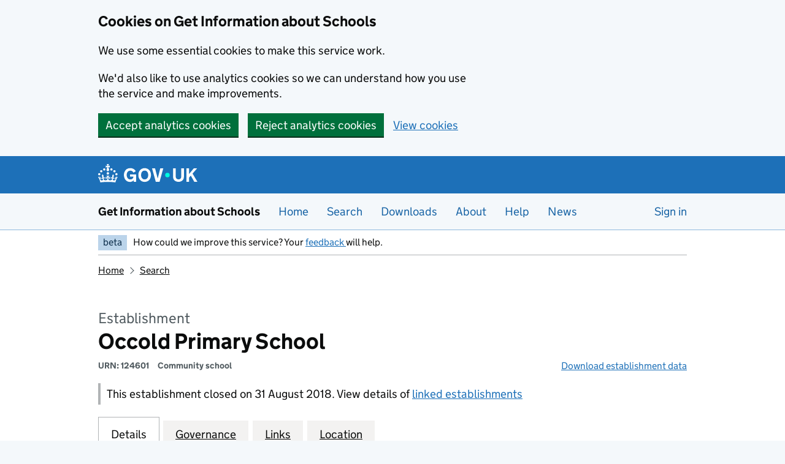

--- FILE ---
content_type: text/html; charset=utf-8
request_url: https://www.get-information-schools.service.gov.uk/Establishments/Establishment/Details/124601
body_size: 13129
content:

<!doctype html>
<html lang="en" class="govuk-template govuk-template--rebranded">
<head>
    <meta charset="utf-8">
    <meta name="viewport" content="width=device-width, initial-scale=1, viewport-fit=cover">
    <meta name="theme-color" content="blue">
    <title>Occold Primary School - GOV.UK</title>
    <meta http-equiv="X-UA-Compatible" content="IE=edge">
    <link href="/public/assets/stylesheets/main.css?v=2025.11.14.1" rel="stylesheet" type="text/css">

    <!-- Clarity -->
    <!-- End Clarity -->
    <!-- Google Tag Manager -->
    <!-- End Google Tag Manager -->


    <meta name="google-site-verification" content="uRt7CAkfClOB8Jig6Pw2-DELUWuuyG2kYKip0UThxhg" />
    <meta http-equiv="content-type" content="text/html; charset=UTF-8" />
    <meta name="viewport" content="width=device-width, initial-scale=1">
    <meta property="og:image" content="/public/govuk-frontend/images/opengraph-image.png?0.12.0">
    <meta name="description">
    <meta name="keywords" content="Get Information about Schools" />

    <script nonce="XpLh8iK+OEeMTMyqKjym8+1AbrHM2hOJodh2ADl85XE=">
        (function () {
            if (navigator.userAgent.match(/IEMobile\/10\.0/)) {
                var d = document, c = "appendChild", a = d.createElement("style");
                a[c](d.createTextNode("@-ms-viewport{width:auto!important}"));
                d.getElementsByTagName("head")[0][c](a);
            }
        })();
    </script>

    <link rel="shortcut icon" sizes="16x16 32x32 48x48" href="/public/govuk-frontend/images/favicon.ico" type="image/x-icon">
    <link rel="mask-icon" href="/public/govuk-frontend/images/govuk-mask-icon.svg" color="blue">
    <link rel="apple-touch-icon" sizes="180x180" href="/public/govuk-frontend/images/govuk-apple-touch-icon-180x180.png">
    <link rel="apple-touch-icon" sizes="167x167" href="/public/govuk-frontend/images/govuk-apple-touch-icon-167x167.png">
    <link rel="apple-touch-icon" sizes="152x152" href="/public/govuk-frontend/images/govuk-apple-touch-icon-152x152.png">
    <link rel="apple-touch-icon" href="/public/govuk-frontend/images/govuk-apple-touch-icon.png">


    
    


    <input name="__RequestVerificationToken" type="hidden" value="EKU53u8T9sLsuLnO9ALNok9Lg5dL_YeTtjuDIWzRZ6lYCWwsmiLJiMyTaCabQP_qn2C7ndjxH_oNaGNIot744LUrNW6y8pRdK1UqDdLfNi01" />
    <meta name="csrf-token" content="eGf6HONIK2hFxNp6jzu1BOz23VSgpH7PI4px5P5VCr-DIpBnr6sA-qsrPoGpGwskRj2jxxNuKafco5W7XznmTVwNOf7T2uOWNWUpY38QPGY1" />

</head>
<body class="govuk-template__body no-js govuk-frontend-supported" data-module="app-navigation" id="top">
    <!-- Google Tag Manager (noscript) -->
    <!-- End Google Tag Manager (noscript) -->

        <script type="text/javascript" nonce="XpLh8iK+OEeMTMyqKjym8+1AbrHM2hOJodh2ADl85XE=">
            document.body.className = document.body.className.replace(/\bno-js\b/, 'js-enabled');
            if (!('ontouchstart' in document.documentElement)) { document.body.className += ' no-touch'; }
            if (navigator.userAgent.indexOf('Mac OS X') > -1) { document.body.className += ' is-mac'; }
        </script>
    



    <div id="app">
    

    <a href="#main-content" class="govuk-skip-link">Skip to main content</a>

        <div class="govuk-cookie-banner " data-nosnippet role="region" aria-label="Cookies on Get Information about schools" id="cookie-banner">
            <div class="govuk-cookie-banner__message govuk-width-container">

                <div class="govuk-grid-row">
                    <div class="govuk-grid-column-two-thirds">
                        <h2 class="govuk-cookie-banner__heading govuk-heading-m">Cookies on Get Information about Schools</h2>

                        <div class="govuk-cookie-banner__content">
                            <p>We use some essential cookies to make this service work.</p>
                            <p>We&apos;d also like to use analytics cookies so we can understand how you use the service and make improvements.</p>
                        </div>
<form action="/CookieChoices" method="post"><input name="__RequestVerificationToken" type="hidden" value="xUKfNXJHrAwBY65Ubw8d3fUy3KmWdZE63PaUNY8jywSUv8xHdH09PFKxD-LlQ8own2m_sS-6GRq4lGxJDwPZR3kPbwGIm1JnO9yR742aqN81" />                            <input type="hidden" name="OriginatingPage" value="https://www.get-information-schools.service.gov.uk/Establishments/Establishment/Details/124601" />
                            <div class="govuk-button-group">
                                <button value="true" type="submit" name="acceptAnalyticsCookies" class="govuk-button" data-module="govuk-button">
                                    Accept analytics cookies
                                </button>
                                <button value="false" type="submit" name="acceptAnalyticsCookies" class="govuk-button" data-module="govuk-button">
                                    Reject analytics cookies
                                </button>
                                <a class="govuk-link" href="/cookies">View cookies</a>
                            </div>
</form>                    </div>
                </div>
            </div>
        </div>
    
    <!--end global-cookie-message-->

    <header class="govuk-header govuk-header--full-width-border" data-module="govuk-header">
        <div class="govuk-header__container govuk-width-container">
            <div class="govuk-header__logo">
                <a href="#" class="govuk-header__link govuk-header__link--homepage">
                    <svg focusable="false"
                         role="img"
                         xmlns="http://www.w3.org/2000/svg"
                         viewBox="0 0 324 60"
                         height="30"
                         width="162"
                         fill="currentcolor" class="govuk-header__logotype" aria-label="GOV.UK">
                        <title>GOV.UK</title>
                        <g>
                            <circle cx="20" cy="17.6" r="3.7" />
                            <circle cx="10.2" cy="23.5" r="3.7" />
                            <circle cx="3.7" cy="33.2" r="3.7" />
                            <circle cx="31.7" cy="30.6" r="3.7" />
                            <circle cx="43.3" cy="17.6" r="3.7" />
                            <circle cx="53.2" cy="23.5" r="3.7" />
                            <circle cx="59.7" cy="33.2" r="3.7" />
                            <circle cx="31.7" cy="30.6" r="3.7" />
                            <path d="M33.1,9.8c.2-.1.3-.3.5-.5l4.6,2.4v-6.8l-4.6,1.5c-.1-.2-.3-.3-.5-.5l1.9-5.9h-6.7l1.9,5.9c-.2.1-.3.3-.5.5l-4.6-1.5v6.8l4.6-2.4c.1.2.3.3.5.5l-2.6,8c-.9,2.8,1.2,5.7,4.1,5.7h0c3,0,5.1-2.9,4.1-5.7l-2.6-8ZM37,37.9s-3.4,3.8-4.1,6.1c2.2,0,4.2-.5,6.4-2.8l-.7,8.5c-2-2.8-4.4-4.1-5.7-3.8.1,3.1.5,6.7,5.8,7.2,3.7.3,6.7-1.5,7-3.8.4-2.6-2-4.3-3.7-1.6-1.4-4.5,2.4-6.1,4.9-3.2-1.9-4.5-1.8-7.7,2.4-10.9,3,4,2.6,7.3-1.2,11.1,2.4-1.3,6.2,0,4,4.6-1.2-2.8-3.7-2.2-4.2.2-.3,1.7.7,3.7,3,4.2,1.9.3,4.7-.9,7-5.9-1.3,0-2.4.7-3.9,1.7l2.4-8c.6,2.3,1.4,3.7,2.2,4.5.6-1.6.5-2.8,0-5.3l5,1.8c-2.6,3.6-5.2,8.7-7.3,17.5-7.4-1.1-15.7-1.7-24.5-1.7h0c-8.8,0-17.1.6-24.5,1.7-2.1-8.9-4.7-13.9-7.3-17.5l5-1.8c-.5,2.5-.6,3.7,0,5.3.8-.8,1.6-2.3,2.2-4.5l2.4,8c-1.5-1-2.6-1.7-3.9-1.7,2.3,5,5.2,6.2,7,5.9,2.3-.4,3.3-2.4,3-4.2-.5-2.4-3-3.1-4.2-.2-2.2-4.6,1.6-6,4-4.6-3.7-3.7-4.2-7.1-1.2-11.1,4.2,3.2,4.3,6.4,2.4,10.9,2.5-2.8,6.3-1.3,4.9,3.2-1.8-2.7-4.1-1-3.7,1.6.3,2.3,3.3,4.1,7,3.8,5.4-.5,5.7-4.2,5.8-7.2-1.3-.2-3.7,1-5.7,3.8l-.7-8.5c2.2,2.3,4.2,2.7,6.4,2.8-.7-2.3-4.1-6.1-4.1-6.1h10.6,0Z" />
                        </g>
                        <circle class="govuk-logo-dot" cx="226" cy="36" r="7.3" />
                        <path d="M93.94 41.25c.4 1.81 1.2 3.21 2.21 4.62 1 1.4 2.21 2.41 3.61 3.21s3.21 1.2 5.22 1.2 3.61-.4 4.82-1c1.4-.6 2.41-1.4 3.21-2.41.8-1 1.4-2.01 1.61-3.01s.4-2.01.4-3.01v.14h-10.86v-7.02h20.07v24.08h-8.03v-5.56c-.6.8-1.38 1.61-2.19 2.41-.8.8-1.81 1.2-2.81 1.81-1 .4-2.21.8-3.41 1.2s-2.41.4-3.81.4a18.56 18.56 0 0 1-14.65-6.63c-1.6-2.01-3.01-4.41-3.81-7.02s-1.4-5.62-1.4-8.83.4-6.02 1.4-8.83a20.45 20.45 0 0 1 19.46-13.65c3.21 0 4.01.2 5.82.8 1.81.4 3.61 1.2 5.02 2.01 1.61.8 2.81 2.01 4.01 3.21s2.21 2.61 2.81 4.21l-7.63 4.41c-.4-1-1-1.81-1.61-2.61-.6-.8-1.4-1.4-2.21-2.01-.8-.6-1.81-1-2.81-1.4-1-.4-2.21-.4-3.61-.4-2.01 0-3.81.4-5.22 1.2-1.4.8-2.61 1.81-3.61 3.21s-1.61 2.81-2.21 4.62c-.4 1.81-.6 3.71-.6 5.42s.8 5.22.8 5.22Zm57.8-27.9c3.21 0 6.22.6 8.63 1.81 2.41 1.2 4.82 2.81 6.62 4.82S170.2 24.39 171 27s1.4 5.62 1.4 8.83-.4 6.02-1.4 8.83-2.41 5.02-4.01 7.02-4.01 3.61-6.62 4.82-5.42 1.81-8.63 1.81-6.22-.6-8.63-1.81-4.82-2.81-6.42-4.82-3.21-4.41-4.01-7.02-1.4-5.62-1.4-8.83.4-6.02 1.4-8.83 2.41-5.02 4.01-7.02 4.01-3.61 6.42-4.82 5.42-1.81 8.63-1.81Zm0 36.73c1.81 0 3.61-.4 5.02-1s2.61-1.81 3.61-3.01 1.81-2.81 2.21-4.41c.4-1.81.8-3.61.8-5.62 0-2.21-.2-4.21-.8-6.02s-1.2-3.21-2.21-4.62c-1-1.2-2.21-2.21-3.61-3.01s-3.21-1-5.02-1-3.61.4-5.02 1c-1.4.8-2.61 1.81-3.61 3.01s-1.81 2.81-2.21 4.62c-.4 1.81-.8 3.61-.8 5.62 0 2.41.2 4.21.8 6.02.4 1.81 1.2 3.21 2.21 4.41s2.21 2.21 3.61 3.01c1.4.8 3.21 1 5.02 1Zm36.32 7.96-12.24-44.15h9.83l8.43 32.77h.4l8.23-32.77h9.83L200.3 58.04h-12.24Zm74.14-7.96c2.18 0 3.51-.6 3.51-.6 1.2-.6 2.01-1 2.81-1.81s1.4-1.81 1.81-2.81a13 13 0 0 0 .8-4.01V13.9h8.63v28.15c0 2.41-.4 4.62-1.4 6.62-.8 2.01-2.21 3.61-3.61 5.02s-3.41 2.41-5.62 3.21-4.62 1.2-7.02 1.2-5.02-.4-7.02-1.2c-2.21-.8-4.01-1.81-5.62-3.21s-2.81-3.01-3.61-5.02-1.4-4.21-1.4-6.62V13.9h8.63v26.95c0 1.61.2 3.01.8 4.01.4 1.2 1.2 2.21 2.01 2.81.8.8 1.81 1.4 2.81 1.81 0 0 1.34.6 3.51.6Zm34.22-36.18v18.92l15.65-18.92h10.82l-15.03 17.32 16.03 26.83h-10.21l-11.44-20.21-5.62 6.22v13.99h-8.83V13.9" />
                    </svg>
                </a>
            </div>
        </div>
    </header>
    <!--end header-->

    <div class="govuk-service-navigation" data-module="govuk-service-navigation">
        <div class="govuk-width-container">
            <div class="govuk-service-navigation__container">
                <span class="govuk-service-navigation__service-name">
                    <a class="govuk-service-navigation__link" href="/" id="proposition-name">Get Information about Schools</a>
                </span>

                <nav aria-label="Menu" class="govuk-service-navigation__wrapper">
                    <button type="button" class="govuk-service-navigation__toggle govuk-js-service-navigation-toggle" aria-controls="navigation" hidden>
                        Menu
                    </button>

                    <ul class="govuk-service-navigation__list" id="navigation">
                        <li class="govuk-service-navigation__item"><a class="govuk-service-navigation__link" href="/" id="home-link">Home</a></li>
                        <li class="govuk-service-navigation__item"><a class="govuk-service-navigation__link" href="/Search" id="search-link">Search</a></li>
                        <li class="govuk-service-navigation__item"><a class="govuk-service-navigation__link" href="/Downloads" id="downloads-link">Downloads</a></li>


                        <li class="govuk-service-navigation__item"><a class="govuk-service-navigation__link" href="/about" id="about-link">About</a></li>
                        <li class="govuk-service-navigation__item"><a class="govuk-service-navigation__link" href="/help" id="help-link">Help</a></li>
                        <li class="govuk-service-navigation__item"><a class="govuk-service-navigation__link" href="/News" id="news-link">News</a></li>

                            <li class="govuk-service-navigation__item" style="margin-left: auto;">
                                <a Class="govuk-service-navigation__link" href="/Account/Login?returnUrl=%2FEstablishments%2FEstablishment%2FDetails%2F124601" id="login-link" rel="nofollow">Sign in</a>
                            </li>
                    </ul>
                </nav>
            </div>
        </div>
    </div>

    


    <!--end global-header-bar-->

    <div class="govuk-width-container govuk-width-container">
        <div class="govuk-phase-banner">
    <p class="govuk-phase-banner__content">
        <strong class="govuk-tag govuk-phase-banner__content__tag">
            beta
        </strong>
        <span class="govuk-phase-banner__text">
            How could we improve this service? Your
            <a href="https://forms.office.com/Pages/ResponsePage.aspx?id=yXfS-grGoU2187O4s0qC-ZYZAR7wa5FMmFGoqFTjsw5UREJBVlAxSTBKWFdOMEcwTTU1M0gyVVJKRCQlQCN0PWcu">
                feedback
            </a>
            will help.
        </span>
    </p>
</div>

        
        
        







    <div class="govuk-grid-row">
        <div class="govuk-grid-column-full">
            <div class="govuk-breadcrumbs">
                <ol class="govuk-breadcrumbs__list">
                    <li class="govuk-breadcrumbs__list-item"><a class="govuk-breadcrumbs__link" href="/">Home</a></li>
                    <li class="govuk-breadcrumbs__list-item"><a class="govuk-breadcrumbs__link" href="/Search">Search</a></li>

                </ol>
            </div>
        </div>
    </div>


<main id="main-content" class="govuk-main-wrapper school-details" role="main">
    




<div class="govuk-grid-row">
    <div class="govuk-grid-column-full">
        <h1 class="govuk-heading-l gias-landing-heading">
            <span id="establishment-heading" class="heading-preamble">Establishment</span>
            <span id="establishment-name">Occold Primary School</span>
        </h1>

        <p class="urn establishment-fine-detail"><abbr id="urn-label" title="Unique Reference Number">URN</abbr>: <span id="urn-value"> 124601 </span></p>
        <p id="establishment-type" class="establishment-type establishment-fine-detail">Community school</p>
        <p id="establishment-data-download" class="establishment-data-download">
            <a href="/Downloads/Download/Establishment/124601?state=[base64]" id="establishment-data-download-link" rel="nofollow">Download establishment data</a>
        </p>



            <div id="gias-establishment-closed-message" class="gias-establishment-closed-message">
                <p>
                    This establishment closed on 31 August 2018. 
                       View details of <a href="#school-links" class="tab-manipulator">linked establishments</a>
                </p>
            </div>
        </div>
    </div>




<div class="govuk-grid-row">
    <div class="govuk-grid-column-full">
        <div class="gias-tabs-wrapper">
            <div class="tab-wrap" id="school-tab-wrap">
                <ul class="gias-tabs">
                        <li class="gias-tabs__list-item">
                            <a href="#school-dashboard" id="details-tab-link" class="gias-tabs__tab">Details</a>
                        </li>

                        <li class="gias-tabs__list-item">
                            <a href="#school-governance" id="governance-tab-link" class="gias-tabs__tab">Governance</a>
                        </li>



                        <li class="gias-tabs__list-item">
                            <a href="#school-links" id="links-tab-link" class="gias-tabs__tab">Links</a>
                        </li>

                        <li class="gias-tabs__list-item">
                            <a href="#school-location" id="location-tab-link" class="gias-tabs__tab">Location</a>
                        </li>


                </ul>
            </div>
            <div class="tab-content-wrapper gias-tabs-content">
<div id="school-dashboard" class="tab-content">



        <a href="#details-summary" class="govuk-skip-link">Skip map</a>
        <div class="landing-page-map-container">
            <a href="#map" id="map-toggle" class="map-toggle" role="button">Show map</a>
            <div id="map" class="school-detail-map"
                 data-latlng="[1.16170670227384,52.2918195477026]"
                 data-school-name="Occold Primary School"
                 data-school-address="The Street, Occold, Eye, Suffolk, IP23 7PL">
            </div>
        </div>

    <div class="detail-summary" id="details-summary">
        <dl class="govuk-summary-list">
<div class="govuk-summary-list__row">
    <dt class="govuk-summary-list__key">Address</dt>
    <dd class="govuk-summary-list__value">The Street, Occold, Eye, Suffolk, IP23 7PL</dd>
</div>
<div class="govuk-summary-list__row">
    <dt id="local-authority-key" class="govuk-summary-list__key">Local authority</dt>
    <dd class="govuk-summary-list__value">
            <a id="local-authority-value" href="/Establishments/Search?searchtype=ByLocalAuthority&d=149">
                Suffolk
            </a>
            (935)
    </dd>
</div>
<div class="govuk-summary-list__row">
    <dt id="head-teacher-label-key" class="govuk-summary-list__key">Headteacher<span class="govuk-visually-hidden"> </span>/<span class="govuk-visually-hidden"> </span>Principal</dt>
    <dd id="head-teacher-value" class="govuk-summary-list__value">
            Mr
                    Paul
                    Parslow-Williams
    </dd>
</div>



    <div class="govuk-summary-list__row">
        <dt class="govuk-summary-list__key">
            Age range
            <a href="#help-text-age-range" class="help-icon modal-link">
                <span class="govuk-visually-hidden">Help with age range field</span>
                    <span class="govuk-visually-hidden">Opens a dialog</span>

            </a>
        </dt>
        <dd class="govuk-summary-list__value">
                5 to 11
        </dd>
    </div>

<div class="govuk-summary-list__row">
    <dt id="education-phase-key" class="govuk-summary-list__key">Phase of education</dt>
    <dd id="education-phase-value" class="govuk-summary-list__value">
        Primary
    </dd>
</div>
    <div class="govuk-summary-list__row">
        <dt class="govuk-summary-list__key">School type</dt>
        <dd id="school-type-value" class="govuk-summary-list__value">
            Community school
        </dd>
    </div>



    <div class="govuk-summary-list__row">
        <dt class="govuk-summary-list__key">Gender of entry</dt>
        <dd class="govuk-summary-list__value">
            Mixed
        </dd>
    </div>
<div class="govuk-summary-list__row">

    <dt class="govuk-summary-list__key">ID</dt>
    <dd class="govuk-summary-list__value">
        <abbr title="Unique Reference Number">URN</abbr>: 124601,
            DfE number: 935/2100<br />
            </dd>
</div>
<div class="govuk-summary-list__row">
    <dt class="govuk-summary-list__key">Establishment status</dt>
    <dd id="establishment-status-value" class="govuk-summary-list__value">
            <span class="pending-closure">
                Closed
            </span>
    </dd>
</div>
    <div class="govuk-summary-list__row">
        <dt class="govuk-summary-list__key">Admissions policy</dt>
        <dd class="govuk-summary-list__value">
            Not applicable
        </dd>
    </div>

    <div class="govuk-summary-list__row">
        <dt id="website-key" class="govuk-summary-list__key">Website</dt>
        <dd id="website-value" class="govuk-summary-list__value">
                Not recorded
        </dd>
    </div>

    <div class="govuk-summary-list__row">
        <dt class="govuk-summary-list__key">Telephone</dt>
        <dd class="govuk-summary-list__value">Not recorded</dd>
    </div>
    <div class="govuk-summary-list__row">
        <dt class="govuk-summary-list__key" id="ofsted-rating-and-reports-key">Ofsted rating and reports</dt>
        <dd class="govuk-summary-list__value" id="ofsted-rating-and-reports-value">




            <div class="govuk-!-margin-bottom-3">
                <a href="http://www.ofsted.gov.uk/oxedu_providers/full/(urn)/124601" target="_blank" rel="noreferrer noopener">
                    Ofsted report (opens in new tab)
                </a>
            </div>

            <details class="govuk-details">
                <summary class="govuk-details__summary">
                    <span class="govuk-details__summary-text">
                        Why the rating is not displayed
                    </span>
                </summary>
                <div class="govuk-details__text">
                    From September 2024, Ofsted no longer makes an overall effectiveness judgement in inspections of state-funded schools.
                </div>
            </details>
        </dd>
    </div>

<dl class="govuk-summary-list__row">
    <dt class="govuk-summary-list__key" id="data-from-other-services-key">Data from other services</dt>
    <dd class="govuk-summary-list__value" id="data-from-other-services-value">
        <ul class="govuk-list">
                            <li>
                    <a href="https://www.compare-school-performance.service.gov.uk/school/124601/occold-primary-school" id="cscp-link" rel="noreferrer noopener" target="_blank">
                        Compare School and College Performance in England (opens in new tab)
                    </a>
                </li>
        </ul>
    </dd>
</dl>





                <div class="govuk-summary-list__row">
                    <dt class="govuk-summary-list__key">Religious character</dt>
                    <dd class="govuk-summary-list__value">
                        Does not apply
                    </dd>
                </div>

                <div class="govuk-summary-list__row">
                    <dt class="govuk-summary-list__key">Diocese</dt>
                    <dd class="govuk-summary-list__value">Not applicable</dd>
                </div>


                <div class="govuk-summary-list__row">
                    <dt class="govuk-summary-list__key">Boarders</dt>
                    <dd class="govuk-summary-list__value">No boarders</dd>
                </div>

                <div class="govuk-summary-list__row">
                    <dt class="govuk-summary-list__key">Nursery provision</dt>
                    <dd class="govuk-summary-list__value">No Nursery Classes</dd>
                </div>

                <div class="govuk-summary-list__row">
                    <dt class="govuk-summary-list__key">Official sixth form</dt>
                    <dd class="govuk-summary-list__value">Does not have a sixth form</dd>
                </div>

                <div class="govuk-summary-list__row">
                    <dt class="govuk-summary-list__key">
                        School capacity
                        <a href="#help-text-school-capacity" class="help-icon modal-link">
                            <span class="govuk-visually-hidden">Help with school capacity field</span>
                                <span class="govuk-visually-hidden">Opens a dialog</span>

                        </a>
                    </dt>
                    <dd class="govuk-summary-list__value">70</dd>
                </div>

                <div class="govuk-summary-list__row">
                    <dt class="govuk-summary-list__key">Number of pupils</dt>
                    <dd class="govuk-summary-list__value">63</dd>
                </div>

            
            <div class="govuk-summary-list__row">
                <dt class="govuk-summary-list__key">Open date</dt>
                <dd class="govuk-summary-list__value">
                    Not recorded
                </dd>
            </div>
            <div class="govuk-summary-list__row">
                <dt class="govuk-summary-list__key">Reason establishment opened</dt>
                <dd class="govuk-summary-list__value">Not applicable</dd>
            </div>


                <div class="govuk-summary-list__row">
                    <dt class="govuk-summary-list__key">Closed date</dt>
                    <dd class="govuk-summary-list__value">31 August 2018</dd>
                </div>
                <div class="govuk-summary-list__row">
                    <dt class="govuk-summary-list__key">Reason establishment closed</dt>
                    <dd class="govuk-summary-list__value">Academy Converter</dd>
                </div>












                <div class="govuk-summary-list__row">
                    <dt class="govuk-summary-list__key">Special classes</dt>
                    <dd class="govuk-summary-list__value">No Special Classes</dd>
                </div>

                <div class="govuk-summary-list__row">
                    <dt class="govuk-summary-list__key">
                        Number of pupils eligible for free school meals
                        <a href="#help-text-fsm" class="help-icon modal-link">
                            <span class="govuk-visually-hidden">Help with number of pupils eligible for free school meals field</span>
                                <span class="govuk-visually-hidden">Opens a dialog</span>

                        </a>
                    </dt>
                    <dd class="govuk-summary-list__value">1</dd>
                </div>

                <div class="govuk-summary-list__row">
                    <dt class="govuk-summary-list__key">
                        Percentage of children eligible for free school meals
                        <a href="#help-text-fsm-percentage" class="help-icon modal-link">
                            <span class="govuk-visually-hidden">Help with percentage of children eligible for free school meals field</span>
                                <span class="govuk-visually-hidden">Opens a dialog</span>

                        </a>
                    </dt>
                    <dd class="govuk-summary-list__value">1.6%</dd>
                </div>






                <div class="govuk-summary-list__row">
                    <dt class="govuk-summary-list__key">Date last changed<span class="govuk-visually-hidden"> </span>/<span class="govuk-visually-hidden"> </span>confirmed</dt>
                    <dd id="confirmed-date-value" class="govuk-summary-list__value">29 November 2019</dd>
                </div>

            <!-- Online Provider content -->



            <!-- Online Provider content -->

                <div class="govuk-summary-list__row">
                    <dt class="govuk-summary-list__key">Type of SEN provision</dt>
                    <dd class="govuk-summary-list__value">
                        
                    </dd>
                </div>











                <div class="govuk-summary-list__row">
                    <dt class="govuk-summary-list__key">Type of resourced provision</dt>
                    <dd class="govuk-summary-list__value">Not applicable</dd>
                </div>

                <div class="govuk-summary-list__row">
                    <dt class="govuk-summary-list__key">Resourced provision number on roll</dt>
                    <dd class="govuk-summary-list__value"></dd>
                </div>

                <div class="govuk-summary-list__row">
                    <dt class="govuk-summary-list__key">Resourced provision capacity</dt>
                    <dd class="govuk-summary-list__value"></dd>
                </div>

                <div class="govuk-summary-list__row">
                    <dt class="govuk-summary-list__key">Special Educational Needs (SEN) unit number on roll</dt>
                    <dd class="govuk-summary-list__value"></dd>
                </div>

                <div class="govuk-summary-list__row">
                    <dt class="govuk-summary-list__key">Special Educational Needs (SEN) unit capacity</dt>
                    <dd class="govuk-summary-list__value"></dd>
                </div>







        </dl>

    </div>


        <a class="back-to-top-link" href="#top">
        <svg role="presentation" focusable="false" class="back-to-top-icon" xmlns="http://www.w3.org/2000/svg" width="13" height="17" viewBox="0 0 13 17">
            <path fill="currentColor" d="M6.5 0L0 6.5 1.4 8l4-4v12.7h2V4l4.3 4L13 6.4z"></path>
        </svg>
        Back to top
    </a>

</div>

<div id="school-governance" class="tab-content">


    




    <div class="govuk-grid-row">
        <div class="govuk-grid-column-two-thirds">
            <p class="govuk-body-s">
            </p>
        </div>
    </div>
    <div class="govuk-grid-row">
        <div class="govuk-grid-column-two-thirds">
            <div class="governors-section">
    <h2 class="govuk-heading-s">Legal duty to provide governance information</h2>
    <details class="govuk-details govuk-!-font-size-16" data-module="govuk-details">
        <summary class="govuk-details__summary">
            <span class="govuk-details__summary-text">
                More details
            </span>
        </summary>
        <div class="govuk-details__text">
            <p class="govuk-!-font-size-16">
                All maintained school governing bodies and academy trusts have a legal duty to provide all of the governance information requested on this page in so far as it is available to them.
            </p>
            <p class="govuk-!-font-size-16">
                This will increase the transparency of governance arrangements. It will enable schools and the department to identify more quickly and accurately individuals who are involved in governance, and who govern in more than one context.
            </p>
            <p class="govuk-!-font-size-16">
                The information requested says nothing in itself about a person's suitability to govern. However, it is essential information for the department to be able to uniquely identify an individual and in a small number of cases conduct checks to confirm their suitability for this important and influential role.
            </p>
            <p class="govuk-!-font-size-16">
                You should provide all of the information requested insofar as it is available to you. A minimum set of information needs to be provided before a record can be saved.
            </p>
            <p class="govuk-!-font-size-16">
                A suggested privacy notice for schools is available for download:
                <a target="_blank" rel="noreferrer noopener" href="https://www.gov.uk/government/publications/data-protection-and-privacy-privacy-notices">
                    https://www.gov.uk/government/publications/data-protection-and-privacy-privacy-notices (opens in new tab)
                </a>
            </p>
        </div>
    </details>
</div>


        </div>
    </div>



    <div class="govuk-grid-row">
        <div class="govuk-grid-column-one-half">
            <p>There is no governance information for this establishment</p>
        </div>
    </div>












        <a class="back-to-top-link" href="#top">
        <svg role="presentation" focusable="false" class="back-to-top-icon" xmlns="http://www.w3.org/2000/svg" width="13" height="17" viewBox="0 0 13 17">
            <path fill="currentColor" d="M6.5 0L0 6.5 1.4 8l4-4v12.7h2V4l4.3 4L13 6.4z"></path>
        </svg>
        Back to top
    </a>

</div>
<div id="school-links" class="tab-content">

        <p class="govuk-!-font-size-16">
            These establishments are linked with Occold Primary School,
            <abbr title="Unique Reference Number">URN</abbr>: 124601. For example, they may be predecessor or successor establishments.
        </p>
        <div class="table-count">
            <p class="govuk-body-s">Showing 1 - 1 of 1</p>
        </div>
        <table class="govuk-table gias-table">
            <caption class="govuk-visually-hidden">Links</caption>
            <thead class="govuk-table__head">
                <tr class="govuk-table__row">
                    <th scope="col" class="govuk-table__header links-urn"><abbr title="Unique Reference Number">URN</abbr></th>
                    <th scope="col" class="govuk-table__header links-name">Establishment name</th>
                    <th scope="col" class="govuk-table__header links-type">Type of link</th>
                    <th scope="col" class="govuk-table__header links-date">Date linked</th>
                </tr>
            </thead>
            <tbody class="govuk-table__body">
                <tr class="govuk-table__row">
                    <td data-label="URN" id="146173"  class="govuk-table__cell"><a href="/Establishments/Establishment/Details/146173">146173</a></td>
                    <td data-label="Establishment name" id="occold-primary-school" class="govuk-table__cell"><a href="/Establishments/Establishment/Details/146173">Occold Primary School</a></td>
                    <td data-label="Type of link" class="govuk-table__cell">Successor</td>
                    <td data-label="Date linked" class="govuk-table__cell">31 August 2018</td>
                </tr>
            </tbody>
        </table>


</div>
<div id="school-location" class="tab-content">


    <div class="detail-summary">
        <dl class="govuk-summary-list">
            <div class="govuk-summary-list__row">
                <dt id="gor-key" class="govuk-summary-list__key">Government office region (GOR)</dt>
                <dd id="gor-value" class="govuk-summary-list__value">East of England</dd>
            </div>
            <div class="govuk-summary-list__row">
                <dt id="district-key" class="govuk-summary-list__key">District</dt>
                <dd id="district-value" class="govuk-summary-list__value">Mid Suffolk</dd>
            </div>
            <div class="govuk-summary-list__row">
                <dt id="ward-key" class="govuk-summary-list__key">Ward</dt>
                <dd id="ward-value" class="govuk-summary-list__value">Eye</dd>
            </div>
            <div class="govuk-summary-list__row">
                <dt id="parliamentary-constituency-key" class="govuk-summary-list__key">Parliamentary constituency</dt>
                <dd id="parliamentary-constituency-value" class="govuk-summary-list__value"></dd>
            </div>
            <div class="govuk-summary-list__row">
                <dt id="urban-rural-key" class="govuk-summary-list__key">Urban/rural description</dt>
                <dd id="urban-rural-value" class="govuk-summary-list__value"></dd>
            </div>
            <div class="govuk-summary-list__row">
                <dt id="gss-key" class="govuk-summary-list__key">Government Statistical Service (GSS) local authority code</dt>
                <dd id="gss-value" class="govuk-summary-list__value">E10000029</dd>
            </div>
            <div class="govuk-summary-list__row">
                <dt id="easting-key" class="govuk-summary-list__key">Easting</dt>
                <dd id="easting-value" class="govuk-summary-list__value">615714</dd>
            </div>
            <div class="govuk-summary-list__row">
                <dt id="northing-key" class="govuk-summary-list__key">Northing</dt>
                <dd id="northing-value" class="govuk-summary-list__value">270674</dd>
            </div>
            <div class="govuk-summary-list__row">
                <dt id="uprn-key" class="govuk-summary-list__key">Unique property reference number (UPRN)</dt>
                <dd id="uprn-value" class="govuk-summary-list__value">10023990816</dd>
            </div>

            <div class="govuk-summary-list__row">
                <dt id="msoa-key" class="govuk-summary-list__key">
                    Middle super output area (MSOA)
                    <a href="#help-text-msoa" class="help-icon modal-link">
                        <span class="govuk-visually-hidden">Help with middle super output area</span>
                            <span class="govuk-visually-hidden">Opens a dialog</span>

                    </a>
                </dt>
                <dd id="msoa-value" class="govuk-summary-list__value">Mid Suffolk 001</dd>
            </div>
            <div class="govuk-summary-list__row">
                <dt id="lsoa-key" class="govuk-summary-list__key">
                    Lower super output area (LSOA)
                    <a href="#help-text-lsoa" class="help-icon modal-link">
                        <span class="govuk-visually-hidden">Help with lower super output area</span>
                            <span class="govuk-visually-hidden">Opens a dialog</span>

                    </a>
                </dt>
                <dd id="lsoa-value" class="govuk-summary-list__value">Mid Suffolk 001D</dd>
            </div>
        </dl>
    </div>



        <a class="back-to-top-link" href="#top">
        <svg role="presentation" focusable="false" class="back-to-top-icon" xmlns="http://www.w3.org/2000/svg" width="13" height="17" viewBox="0 0 13 17">
            <path fill="currentColor" d="M6.5 0L0 6.5 1.4 8l4-4v12.7h2V4l4.3 4L13 6.4z"></path>
        </svg>
        Back to top
    </a>

</div>

            </div>
        </div>
    </div>
</div>
<div class="govuk-grid-row">
    <div class="govuk-grid-column-full helptext-container">
        <div id="help-text-age-range">
            <h3 class="govuk-heading-s make-modal-header">Age range</h3>
            <p>The age range that the establishment is legally allowed to make provision for.</p>
        </div>

        <div id="help-text-school-capacity">
            <h3 class="govuk-heading-s make-modal-header">School capacity</h3>
            <p class="govuk-body">The number of pupil places the establishment can accommodate.</p>
        </div>

        <div id="help-text-fsm">
            <h3 class="govuk-heading-s make-modal-header">Free school meals</h3>
            <div class="govuk-body">
                <p>
                    This field is not editable by establishment users as it is populated by the DfE using the underlying data
                    from the schools, pupils and their characteristics statistical release published each summer.
                    The figures used are the performance table figures which ensures GIAS and the Find and Compare Schools in
                    England service are consistent.
                </p>
                <p>
                    This information is compiled from the data returned by establishments for their establishment's situation
                    on the third Thursday in January, in the spring school census data collection return.
                </p>
                <p>
                    This field shows whether a pupil's family have claimed eligibility for free school meals as reported in
                    the annual spring school census. Pupils or their parents are able to claim free school meals if they
                    receive a qualifying benefit. This field does not show pupils who actually received free school meals
                    but the number of those who are eligible to receive them.
                </p>
            </div>
        </div>

        <div id="help-text-fsm-percentage">
            <h3 class="govuk-heading-s make-modal-header">Free school meals</h3>
            <div class="govuk-body">
                <p>
                    This field is not editable by establishment users as it is populated by the DfE using the underlying data
                    from the schools, pupils and their characteristics statistical release published each summer. The figures
                    used are the performance table figures which ensures GIAS and the Find and Compare Schools in England
                    service are consistent.
                </p>
                <p>
                    This information is compiled from the data returned by establishments for their establishment's situation
                    on the third Thursday in January, in the spring school census data collection return.
                </p>
                <p>
                    This field shows whether a pupil's family have claimed eligibility for free school meals as reported in
                    the annual spring school census. Pupils or their parents are able to claim free school meals if they
                    receive a qualifying benefit. This field does not show pupils who actually received free school meals but
                    the percentage of those who are eligible to receive them.
                </p>
            </div>
        </div>

        <div id="help-text-msoa">
            <h3 class="govuk-heading-s make-modal-header">Middle super output area (MSOA)</h3>
            <div class="govuk-body">
                <p>
                    The data presented for the middle super output area (MSOA) is representative of the 2021 census.
                </p>
            </div>
        </div>

        <div id="help-text-lsoa">
            <h3 class="govuk-heading-s make-modal-header">Lower super output area (LSOA)</h3>
            <div class="govuk-body">
                <p>
                    The data presented for the lower super output area (LSOA) is representative of the 2021 census.
                </p>
            </div>
        </div>
    </div>
</div>


</main>


    </div>

    <footer class="govuk-footer">
        <div class="govuk-width-container">
            <svg focusable="false"
                 role="presentation"
                 xmlns="http://www.w3.org/2000/svg"
                 viewBox="0 0 64 60"
                 height="30"
                 width="32"
                 fill="currentcolor" class="govuk-footer__crown">
                <g>
                    <circle cx="20" cy="17.6" r="3.7" />
                    <circle cx="10.2" cy="23.5" r="3.7" />
                    <circle cx="3.7" cy="33.2" r="3.7" />
                    <circle cx="31.7" cy="30.6" r="3.7" />
                    <circle cx="43.3" cy="17.6" r="3.7" />
                    <circle cx="53.2" cy="23.5" r="3.7" />
                    <circle cx="59.7" cy="33.2" r="3.7" />
                    <circle cx="31.7" cy="30.6" r="3.7" />
                    <path d="M33.1,9.8c.2-.1.3-.3.5-.5l4.6,2.4v-6.8l-4.6,1.5c-.1-.2-.3-.3-.5-.5l1.9-5.9h-6.7l1.9,5.9c-.2.1-.3.3-.5.5l-4.6-1.5v6.8l4.6-2.4c.1.2.3.3.5.5l-2.6,8c-.9,2.8,1.2,5.7,4.1,5.7h0c3,0,5.1-2.9,4.1-5.7l-2.6-8ZM37,37.9s-3.4,3.8-4.1,6.1c2.2,0,4.2-.5,6.4-2.8l-.7,8.5c-2-2.8-4.4-4.1-5.7-3.8.1,3.1.5,6.7,5.8,7.2,3.7.3,6.7-1.5,7-3.8.4-2.6-2-4.3-3.7-1.6-1.4-4.5,2.4-6.1,4.9-3.2-1.9-4.5-1.8-7.7,2.4-10.9,3,4,2.6,7.3-1.2,11.1,2.4-1.3,6.2,0,4,4.6-1.2-2.8-3.7-2.2-4.2.2-.3,1.7.7,3.7,3,4.2,1.9.3,4.7-.9,7-5.9-1.3,0-2.4.7-3.9,1.7l2.4-8c.6,2.3,1.4,3.7,2.2,4.5.6-1.6.5-2.8,0-5.3l5,1.8c-2.6,3.6-5.2,8.7-7.3,17.5-7.4-1.1-15.7-1.7-24.5-1.7h0c-8.8,0-17.1.6-24.5,1.7-2.1-8.9-4.7-13.9-7.3-17.5l5-1.8c-.5,2.5-.6,3.7,0,5.3.8-.8,1.6-2.3,2.2-4.5l2.4,8c-1.5-1-2.6-1.7-3.9-1.7,2.3,5,5.2,6.2,7,5.9,2.3-.4,3.3-2.4,3-4.2-.5-2.4-3-3.1-4.2-.2-2.2-4.6,1.6-6,4-4.6-3.7-3.7-4.2-7.1-1.2-11.1,4.2,3.2,4.3,6.4,2.4,10.9,2.5-2.8,6.3-1.3,4.9,3.2-1.8-2.7-4.1-1-3.7,1.6.3,2.3,3.3,4.1,7,3.8,5.4-.5,5.7-4.2,5.8-7.2-1.3-.2-3.7,1-5.7,3.8l-.7-8.5c2.2,2.3,4.2,2.7,6.4,2.8-.7-2.3-4.1-6.1-4.1-6.1h10.6,0Z" />
                </g>
            </svg>
            <div class="govuk-footer__meta">
                <div class="govuk-footer__meta-item govuk-footer__meta-item--grow">
                    <h2 class="govuk-visually-hidden">Support links</h2>
                    <ul class="govuk-footer__inline-list">
                        <li class="govuk-footer__inline-list-item"><a class="govuk-footer__link" href="/Contact">Contact</a></li>
                        <li class="govuk-footer__inline-list-item"><a class="govuk-footer__link" href="/glossary">Glossary</a></li>
                        <li class="govuk-footer__inline-list-item"><a class="govuk-footer__link" href="/Guidance">Guidance</a></li>
                        <li class="govuk-footer__inline-list-item"><a class="govuk-footer__link" href="/TermsofUse">Terms of use</a></li>
                        <li class="govuk-footer__inline-list-item"><a class="govuk-footer__link" href="/privacy">Privacy</a></li>
                        <li class="govuk-footer__inline-list-item"><a class="govuk-footer__link" href="/cookies">Cookies</a></li>
                        <li class="govuk-footer__inline-list-item"><a class="govuk-footer__link" href="/accessibility">Accessibility statement</a></li>
                    </ul>

                    <svg aria-hidden="true"
                         focusable="false"
                         class="govuk-footer__licence-logo"
                         xmlns="http://www.w3.org/2000/svg"
                         viewBox="0 0 483.2 195.7"
                         height="17"
                         width="41">
                        <path fill="currentColor"
                              d="M421.5 142.8V.1l-50.7 32.3v161.1h112.4v-50.7zm-122.3-9.6A47.12 47.12 0 0 1 221 97.8c0-26 21.1-47.1 47.1-47.1 16.7 0 31.4 8.7 39.7 21.8l42.7-27.2A97.63 97.63 0 0 0 268.1 0c-36.5 0-68.3 20.1-85.1 49.7A98 98 0 0 0 97.8 0C43.9 0 0 43.9 0 97.8s43.9 97.8 97.8 97.8c36.5 0 68.3-20.1 85.1-49.7a97.76 97.76 0 0 0 149.6 25.4l19.4 22.2h3v-87.8h-80l24.3 27.5zM97.8 145c-26 0-47.1-21.1-47.1-47.1s21.1-47.1 47.1-47.1 47.2 21 47.2 47S123.8 145 97.8 145" />
                    </svg>
                    <span class="govuk-footer__licence-description">
                        All content is available under the
                        <a class="govuk-footer__link"
                           href="https://www.nationalarchives.gov.uk/doc/open-government-licence/version/3/"
                           rel="license">Open Government Licence v3.0</a>, except where otherwise stated <br/> v 2025.11.14.1
                    </span>
                </div>
                <div class="govuk-footer__meta-item">
                    <a class="govuk-footer__link govuk-footer__copyright-logo"
                       href="https://www.nationalarchives.gov.uk/information-management/re-using-public-sector-information/uk-government-licensing-framework/crown-copyright/">
                        &copy; Crown copyright
                    </a>
                </div>
            </div>
        </div>
    </footer>
    <!--end footer-->

    <div id="global-app-error" class="app-error hidden"></div>

    

        <script nonce="XpLh8iK+OEeMTMyqKjym8+1AbrHM2hOJodh2ADl85XE=">
            var azureMapsApiKey = "rSzKqMWhVF0o-99sgAMMSQ8yzNRQVrSHcFl1P3_HLrE";
        </script>
        <script src="/public/assets/scripts/build/bundle.61d5097b0d40c3bd81e6.js"></script>

    <script nonce="XpLh8iK+OEeMTMyqKjym8+1AbrHM2hOJodh2ADl85XE=">
    var estabOpen = false;
    var mapMode = 'establishment';
    </script>
    <script src="/public/assets/scripts/build/landing-page-bundle.d1b40cd8c75720192488.js"></script>


    <script nonce="XpLh8iK+OEeMTMyqKjym8+1AbrHM2hOJodh2ADl85XE=">
        if (top.location !== location) {
            top.location.href = document.location.href;
        }
    </script>
    </div>
</body>
</html>
